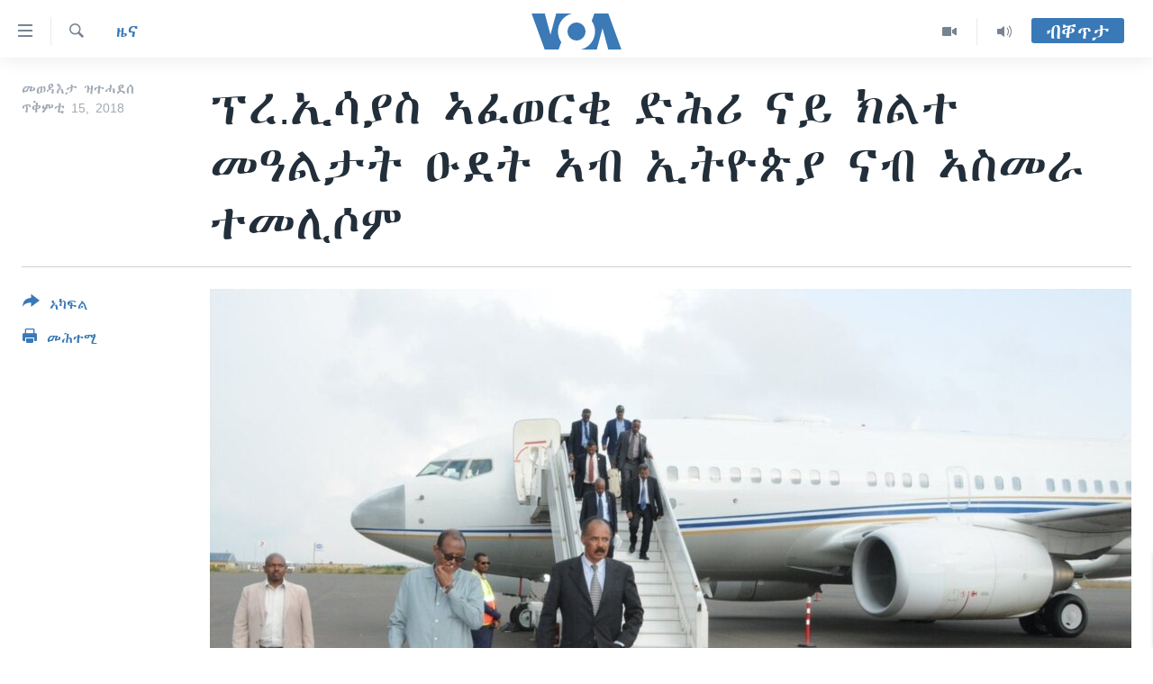

--- FILE ---
content_type: text/html; charset=utf-8
request_url: https://tigrigna.voanews.com/a/%E1%8D%95%E1%88%A8-%E1%8A%A2%E1%88%B3%E1%8B%AB%E1%88%B5-%E1%8A%A3%E1%8D%88%E1%8B%88%E1%88%AD%E1%89%82-%E1%8A%93%E1%8B%AD-%E1%8A%AD%E1%88%8D%E1%89%B0-%E1%88%98%E1%8B%93%E1%88%8D%E1%89%B3%E1%89%B5-%E1%8B%91%E1%8B%B0%E1%89%B5-%E1%8A%A3%E1%89%A5-%E1%8A%A2%E1%89%B5%E1%8B%AE%E1%8C%B5%E1%8B%AB-%E1%8B%A8%E1%8A%AB%E1%8B%AD%E1%8B%B1-%E1%8A%A3%E1%88%88%E1%8B%8D/4613999.html
body_size: 13261
content:

<!DOCTYPE html>
<html lang="ti" dir="ltr" class="no-js">
<head>
<link href="/Content/responsive/VOA/ti/VOA-ti.css?&amp;av=0.0.0.0&amp;cb=306" rel="stylesheet"/>
<script src="https://tags.voanews.com/voa-pangea/prod/utag.sync.js"></script> <script type='text/javascript' src='https://www.youtube.com/iframe_api' async></script>
<script type="text/javascript">
//a general 'js' detection, must be on top level in <head>, due to CSS performance
document.documentElement.className = "js";
var cacheBuster = "306";
var appBaseUrl = "/";
var imgEnhancerBreakpoints = [0, 144, 256, 408, 650, 1023, 1597];
var isLoggingEnabled = false;
var isPreviewPage = false;
var isLivePreviewPage = false;
if (!isPreviewPage) {
window.RFE = window.RFE || {};
window.RFE.cacheEnabledByParam = window.location.href.indexOf('nocache=1') === -1;
const url = new URL(window.location.href);
const params = new URLSearchParams(url.search);
// Remove the 'nocache' parameter
params.delete('nocache');
// Update the URL without the 'nocache' parameter
url.search = params.toString();
window.history.replaceState(null, '', url.toString());
} else {
window.addEventListener('load', function() {
const links = window.document.links;
for (let i = 0; i < links.length; i++) {
links[i].href = '#';
links[i].target = '_self';
}
})
}
var pwaEnabled = false;
var swCacheDisabled;
</script>
<meta charset="utf-8" />
<title>ፕረ.ኢሳያስ ኣፈወርቂ ድሕሪ ናይ ክልተ መዓልታት ዑደት ኣብ ኢትዮጵያ ናብ ኣስመራ ተመሊሶም</title>
<meta name="description" content="ብመሰረት ካብ ቀዳማይ ሚንስትር ኢትዮጵያ ዶ/ር አብይ ኣሕመድ ዝተገብረሎ ዕድመ ፕረዚደንት ኢሳያስ ኣፈወርቂ ኣብ ኢትዮጵያ ናይ ክልተ መዓልታት ናይ ስራሕ ዑደት ድሒ ምክያድ ሎሚ ናብ ኣስመራ ተመሊሶም።
Twitter Embed Tweet or Video
​​
ክልቲኦም መራሕቲ ኣብ ወርሒ ሓምለ ዝተበጽሓ ስምምዕ ሰላምን ንምሕያልን ኣብ ካልኦት ንክልቲኦም ወገናት ዘገድሱ ጉዳያት ከምዝዝትዩ ሚንስትሪ ሓበሬታ ኣቶ የማነ ገብረመስቀል ሓቢሮም።
ከም አካል’ዚ ዑደት..." />
<meta name="keywords" content="ዜና, ቀርኒ ኣፍሪቃ, ASMARA, Addis Ababa, ETHIOPIA, Eritrea, diplomacy, Politics" />
<meta name="viewport" content="width=device-width, initial-scale=1.0" />
<meta http-equiv="X-UA-Compatible" content="IE=edge" />
<meta name="robots" content="max-image-preview:large"><meta property="fb:pages" content="132597640090658" />
<meta name="msvalidate.01" content="3286EE554B6F672A6F2E608C02343C0E" />
<link href="https://tigrigna.voanews.com/a/ፕረ-ኢሳያስ-ኣፈወርቂ-ናይ-ክልተ-መዓልታት-ዑደት-ኣብ-ኢትዮጵያ-የካይዱ-ኣለው/4613999.html" rel="canonical" />
<meta name="apple-mobile-web-app-title" content="VOA" />
<meta name="apple-mobile-web-app-status-bar-style" content="black" />
<meta name="apple-itunes-app" content="app-id=632618796, app-argument=//4613999.ltr" />
<meta content="ፕረ.ኢሳያስ ኣፈወርቂ ድሕሪ ናይ ክልተ መዓልታት ዑደት ኣብ ኢትዮጵያ ናብ ኣስመራ ተመሊሶም" property="og:title" />
<meta content="ብመሰረት ካብ ቀዳማይ ሚንስትር ኢትዮጵያ ዶ/ር አብይ ኣሕመድ ዝተገብረሎ ዕድመ ፕረዚደንት ኢሳያስ ኣፈወርቂ ኣብ ኢትዮጵያ ናይ ክልተ መዓልታት ናይ ስራሕ ዑደት ድሒ ምክያድ ሎሚ ናብ ኣስመራ ተመሊሶም።
Twitter Embed Tweet or Video
​​
ክልቲኦም መራሕቲ ኣብ ወርሒ ሓምለ ዝተበጽሓ ስምምዕ ሰላምን ንምሕያልን ኣብ ካልኦት ንክልቲኦም ወገናት ዘገድሱ ጉዳያት ከምዝዝትዩ ሚንስትሪ ሓበሬታ ኣቶ የማነ ገብረመስቀል ሓቢሮም።
ከም አካል’ዚ ዑደት..." property="og:description" />
<meta content="article" property="og:type" />
<meta content="https://tigrigna.voanews.com/a/ፕረ-ኢሳያስ-ኣፈወርቂ-ናይ-ክልተ-መዓልታት-ዑደት-ኣብ-ኢትዮጵያ-የካይዱ-ኣለው/4613999.html" property="og:url" />
<meta content="ቪኦኤ" property="og:site_name" />
<meta content="https://www.facebook.com/pages/VOA-Tigrigna/132597640090658" property="article:publisher" />
<meta content="https://gdb.voanews.com/b48fb7b7-502b-4619-8049-aedb8f8e645b_w1200_h630.jpg" property="og:image" />
<meta content="1200" property="og:image:width" />
<meta content="630" property="og:image:height" />
<meta content="587038754814637" property="fb:app_id" />
<meta content="summary_large_image" name="twitter:card" />
<meta content="@VOATigrigna" name="twitter:site" />
<meta content="https://gdb.voanews.com/b48fb7b7-502b-4619-8049-aedb8f8e645b_w1200_h630.jpg" name="twitter:image" />
<meta content="ፕረ.ኢሳያስ ኣፈወርቂ ድሕሪ ናይ ክልተ መዓልታት ዑደት ኣብ ኢትዮጵያ ናብ ኣስመራ ተመሊሶም" name="twitter:title" />
<meta content="ብመሰረት ካብ ቀዳማይ ሚንስትር ኢትዮጵያ ዶ/ር አብይ ኣሕመድ ዝተገብረሎ ዕድመ ፕረዚደንት ኢሳያስ ኣፈወርቂ ኣብ ኢትዮጵያ ናይ ክልተ መዓልታት ናይ ስራሕ ዑደት ድሒ ምክያድ ሎሚ ናብ ኣስመራ ተመሊሶም።
Twitter Embed Tweet or Video
​​
ክልቲኦም መራሕቲ ኣብ ወርሒ ሓምለ ዝተበጽሓ ስምምዕ ሰላምን ንምሕያልን ኣብ ካልኦት ንክልቲኦም ወገናት ዘገድሱ ጉዳያት ከምዝዝትዩ ሚንስትሪ ሓበሬታ ኣቶ የማነ ገብረመስቀል ሓቢሮም።
ከም አካል’ዚ ዑደት..." name="twitter:description" />
<link rel="amphtml" href="https://tigrigna.voanews.com/amp/ፕረ-ኢሳያስ-ኣፈወርቂ-ናይ-ክልተ-መዓልታት-ዑደት-ኣብ-ኢትዮጵያ-የካይዱ-ኣለው/4613999.html" />
<script type="application/ld+json">{"articleSection":"ዜና","isAccessibleForFree":true,"headline":"ፕረ.ኢሳያስ ኣፈወርቂ ድሕሪ ናይ ክልተ መዓልታት ዑደት ኣብ ኢትዮጵያ ናብ ኣስመራ ተመሊሶም","inLanguage":"ti","keywords":"ዜና, ቀርኒ ኣፍሪቃ, ASMARA, Addis Ababa, ETHIOPIA, Eritrea, diplomacy, Politics","author":{"@type":"Person","name":"VOA"},"datePublished":"2018-10-15 14:31:19Z","dateModified":"2018-10-15 19:40:19Z","publisher":{"logo":{"width":512,"height":220,"@type":"ImageObject","url":"https://tigrigna.voanews.com/Content/responsive/VOA/ti/img/logo.png"},"@type":"NewsMediaOrganization","url":"https://tigrigna.voanews.com","sameAs":["https://www.facebook.com/VOA-Tigrigna-132597640090658/?ref=ts\u0026fref=ts","https://www.youtube.com/voatigrigna","https://www.instagram.com/voatigrigna","https://twitter.com/voatigrigna","https://telegram.me/YourUsernameHere","","https://www.whatsapp.com/channel/0029VaZu1cPHFxP2I6zxD209"],"name":"ድምጺ ኣሜሪካ","alternateName":""},"@context":"https://schema.org","@type":"NewsArticle","mainEntityOfPage":"https://tigrigna.voanews.com/a/ፕረ-ኢሳያስ-ኣፈወርቂ-ናይ-ክልተ-መዓልታት-ዑደት-ኣብ-ኢትዮጵያ-የካይዱ-ኣለው/4613999.html","url":"https://tigrigna.voanews.com/a/ፕረ-ኢሳያስ-ኣፈወርቂ-ናይ-ክልተ-መዓልታት-ዑደት-ኣብ-ኢትዮጵያ-የካይዱ-ኣለው/4613999.html","description":"ብመሰረት ካብ ቀዳማይ ሚንስትር ኢትዮጵያ ዶ/ር አብይ ኣሕመድ ዝተገብረሎ ዕድመ ፕረዚደንት ኢሳያስ ኣፈወርቂ ኣብ ኢትዮጵያ ናይ ክልተ መዓልታት ናይ ስራሕ ዑደት ድሒ ምክያድ ሎሚ ናብ ኣስመራ ተመሊሶም።\r\n Twitter Embed Tweet or Video\r\n​​\r\n ክልቲኦም መራሕቲ ኣብ ወርሒ ሓምለ ዝተበጽሓ ስምምዕ ሰላምን ንምሕያልን ኣብ ካልኦት ንክልቲኦም ወገናት ዘገድሱ ጉዳያት ከምዝዝትዩ ሚንስትሪ ሓበሬታ ኣቶ የማነ ገብረመስቀል ሓቢሮም።\r\n ከም አካል’ዚ ዑደት...","image":{"width":1080,"height":608,"@type":"ImageObject","url":"https://gdb.voanews.com/b48fb7b7-502b-4619-8049-aedb8f8e645b_w1080_h608.jpg"},"name":"ፕረ.ኢሳያስ ኣፈወርቂ ድሕሪ ናይ ክልተ መዓልታት ዑደት ኣብ ኢትዮጵያ ናብ ኣስመራ ተመሊሶም"}</script>
<script src="/Scripts/responsive/infographics.b?v=dVbZ-Cza7s4UoO3BqYSZdbxQZVF4BOLP5EfYDs4kqEo1&amp;av=0.0.0.0&amp;cb=306"></script>
<script src="/Scripts/responsive/loader.b?v=Q26XNwrL6vJYKjqFQRDnx01Lk2pi1mRsuLEaVKMsvpA1&amp;av=0.0.0.0&amp;cb=306"></script>
<link rel="icon" type="image/svg+xml" href="/Content/responsive/VOA/img/webApp/favicon.svg" />
<link rel="alternate icon" href="/Content/responsive/VOA/img/webApp/favicon.ico" />
<link rel="apple-touch-icon" sizes="152x152" href="/Content/responsive/VOA/img/webApp/ico-152x152.png" />
<link rel="apple-touch-icon" sizes="144x144" href="/Content/responsive/VOA/img/webApp/ico-144x144.png" />
<link rel="apple-touch-icon" sizes="114x114" href="/Content/responsive/VOA/img/webApp/ico-114x114.png" />
<link rel="apple-touch-icon" sizes="72x72" href="/Content/responsive/VOA/img/webApp/ico-72x72.png" />
<link rel="apple-touch-icon-precomposed" href="/Content/responsive/VOA/img/webApp/ico-57x57.png" />
<link rel="icon" sizes="192x192" href="/Content/responsive/VOA/img/webApp/ico-192x192.png" />
<link rel="icon" sizes="128x128" href="/Content/responsive/VOA/img/webApp/ico-128x128.png" />
<meta name="msapplication-TileColor" content="#ffffff" />
<meta name="msapplication-TileImage" content="/Content/responsive/VOA/img/webApp/ico-144x144.png" />
<link rel="alternate" type="application/rss+xml" title="VOA - Top Stories [RSS]" href="/api/" />
<link rel="sitemap" type="application/rss+xml" href="/sitemap.xml" />
</head>
<body class=" nav-no-loaded cc_theme pg-article print-lay-article js-category-to-nav nojs-images ">
<script type="text/javascript" >
var analyticsData = {url:"https://tigrigna.voanews.com/a/%e1%8d%95%e1%88%a8-%e1%8a%a2%e1%88%b3%e1%8b%ab%e1%88%b5-%e1%8a%a3%e1%8d%88%e1%8b%88%e1%88%ad%e1%89%82-%e1%8a%93%e1%8b%ad-%e1%8a%ad%e1%88%8d%e1%89%b0-%e1%88%98%e1%8b%93%e1%88%8d%e1%89%b3%e1%89%b5-%e1%8b%91%e1%8b%b0%e1%89%b5-%e1%8a%a3%e1%89%a5-%e1%8a%a2%e1%89%b5%e1%8b%ae%e1%8c%b5%e1%8b%ab-%e1%8b%a8%e1%8a%ab%e1%8b%ad%e1%8b%b1-%e1%8a%a3%e1%88%88%e1%8b%8d/4613999.html",property_id:"487",article_uid:"4613999",page_title:"ፕረ.ኢሳያስ ኣፈወርቂ ድሕሪ ናይ ክልተ መዓልታት ዑደት ኣብ ኢትዮጵያ ናብ ኣስመራ ተመሊሶም",page_type:"article",content_type:"article",subcontent_type:"article",last_modified:"2018-10-15 19:40:19Z",pub_datetime:"2018-10-15 14:31:19Z",pub_year:"2018",pub_month:"10",pub_day:"15",pub_hour:"14",pub_weekday:"Monday",section:"ዜና",english_section:"news",byline:"",categories:"news,horn-africa",tags:"asmara;addis ababa;ethiopia;eritrea;diplomacy;politics",domain:"tigrigna.voanews.com",language:"Tigrinya",language_service:"VOA Horn of Africa",platform:"web",copied:"no",copied_article:"",copied_title:"",runs_js:"Yes",cms_release:"8.44.0.0.306",enviro_type:"prod",slug:"ፕረ-ኢሳያስ-ኣፈወርቂ-ናይ-ክልተ-መዓልታት-ዑደት-ኣብ-ኢትዮጵያ-የካይዱ-ኣለው",entity:"VOA",short_language_service:"TIG",platform_short:"W",page_name:"ፕረ.ኢሳያስ ኣፈወርቂ ድሕሪ ናይ ክልተ መዓልታት ዑደት ኣብ ኢትዮጵያ ናብ ኣስመራ ተመሊሶም"};
</script>
<noscript><iframe src="https://www.googletagmanager.com/ns.html?id=GTM-N8MP7P" height="0" width="0" style="display:none;visibility:hidden"></iframe></noscript><script type="text/javascript" data-cookiecategory="analytics">
var gtmEventObject = Object.assign({}, analyticsData, {event: 'page_meta_ready'});window.dataLayer = window.dataLayer || [];window.dataLayer.push(gtmEventObject);
if (top.location === self.location) { //if not inside of an IFrame
var renderGtm = "true";
if (renderGtm === "true") {
(function(w,d,s,l,i){w[l]=w[l]||[];w[l].push({'gtm.start':new Date().getTime(),event:'gtm.js'});var f=d.getElementsByTagName(s)[0],j=d.createElement(s),dl=l!='dataLayer'?'&l='+l:'';j.async=true;j.src='//www.googletagmanager.com/gtm.js?id='+i+dl;f.parentNode.insertBefore(j,f);})(window,document,'script','dataLayer','GTM-N8MP7P');
}
}
</script>
<!--Analytics tag js version start-->
<script type="text/javascript" data-cookiecategory="analytics">
var utag_data = Object.assign({}, analyticsData, {});
if(typeof(TealiumTagFrom)==='function' && typeof(TealiumTagSearchKeyword)==='function') {
var utag_from=TealiumTagFrom();var utag_searchKeyword=TealiumTagSearchKeyword();
if(utag_searchKeyword!=null && utag_searchKeyword!=='' && utag_data["search_keyword"]==null) utag_data["search_keyword"]=utag_searchKeyword;if(utag_from!=null && utag_from!=='') utag_data["from"]=TealiumTagFrom();}
if(window.top!== window.self&&utag_data.page_type==="snippet"){utag_data.page_type = 'iframe';}
try{if(window.top!==window.self&&window.self.location.hostname===window.top.location.hostname){utag_data.platform = 'self-embed';utag_data.platform_short = 'se';}}catch(e){if(window.top!==window.self&&window.self.location.search.includes("platformType=self-embed")){utag_data.platform = 'cross-promo';utag_data.platform_short = 'cp';}}
(function(a,b,c,d){ a="https://tags.voanews.com/voa-pangea/prod/utag.js"; b=document;c="script";d=b.createElement(c);d.src=a;d.type="text/java"+c;d.async=true; a=b.getElementsByTagName(c)[0];a.parentNode.insertBefore(d,a); })();
</script>
<!--Analytics tag js version end-->
<!-- Analytics tag management NoScript -->
<noscript>
<img style="position: absolute; border: none;" src="https://ssc.voanews.com/b/ss/bbgprod,bbgentityvoa/1/G.4--NS/236449688?pageName=voa%3atig%3aw%3aarticle%3a%e1%8d%95%e1%88%a8.%e1%8a%a2%e1%88%b3%e1%8b%ab%e1%88%b5%20%e1%8a%a3%e1%8d%88%e1%8b%88%e1%88%ad%e1%89%82%20%e1%8b%b5%e1%88%95%e1%88%aa%20%e1%8a%93%e1%8b%ad%20%e1%8a%ad%e1%88%8d%e1%89%b0%20%e1%88%98%e1%8b%93%e1%88%8d%e1%89%b3%e1%89%b5%20%e1%8b%91%e1%8b%b0%e1%89%b5%20%e1%8a%a3%e1%89%a5%20%e1%8a%a2%e1%89%b5%e1%8b%ae%e1%8c%b5%e1%8b%ab%20%e1%8a%93%e1%89%a5%20%e1%8a%a3%e1%88%b5%e1%88%98%e1%88%ab%20%e1%89%b0%e1%88%98%e1%88%8a%e1%88%b6%e1%88%9d&amp;c6=%e1%8d%95%e1%88%a8.%e1%8a%a2%e1%88%b3%e1%8b%ab%e1%88%b5%20%e1%8a%a3%e1%8d%88%e1%8b%88%e1%88%ad%e1%89%82%20%e1%8b%b5%e1%88%95%e1%88%aa%20%e1%8a%93%e1%8b%ad%20%e1%8a%ad%e1%88%8d%e1%89%b0%20%e1%88%98%e1%8b%93%e1%88%8d%e1%89%b3%e1%89%b5%20%e1%8b%91%e1%8b%b0%e1%89%b5%20%e1%8a%a3%e1%89%a5%20%e1%8a%a2%e1%89%b5%e1%8b%ae%e1%8c%b5%e1%8b%ab%20%e1%8a%93%e1%89%a5%20%e1%8a%a3%e1%88%b5%e1%88%98%e1%88%ab%20%e1%89%b0%e1%88%98%e1%88%8a%e1%88%b6%e1%88%9d&amp;v36=8.44.0.0.306&amp;v6=D=c6&amp;g=https%3a%2f%2ftigrigna.voanews.com%2fa%2f%25e1%258d%2595%25e1%2588%25a8-%25e1%258a%25a2%25e1%2588%25b3%25e1%258b%25ab%25e1%2588%25b5-%25e1%258a%25a3%25e1%258d%2588%25e1%258b%2588%25e1%2588%25ad%25e1%2589%2582-%25e1%258a%2593%25e1%258b%25ad-%25e1%258a%25ad%25e1%2588%258d%25e1%2589%25b0-%25e1%2588%2598%25e1%258b%2593%25e1%2588%258d%25e1%2589%25b3%25e1%2589%25b5-%25e1%258b%2591%25e1%258b%25b0%25e1%2589%25b5-%25e1%258a%25a3%25e1%2589%25a5-%25e1%258a%25a2%25e1%2589%25b5%25e1%258b%25ae%25e1%258c%25b5%25e1%258b%25ab-%25e1%258b%25a8%25e1%258a%25ab%25e1%258b%25ad%25e1%258b%25b1-%25e1%258a%25a3%25e1%2588%2588%25e1%258b%258d%2f4613999.html&amp;c1=D=g&amp;v1=D=g&amp;events=event1,event52&amp;c16=voa%20horn%20of%20africa&amp;v16=D=c16&amp;c5=news&amp;v5=D=c5&amp;ch=%e1%8b%9c%e1%8a%93&amp;c15=tigrinya&amp;v15=D=c15&amp;c4=article&amp;v4=D=c4&amp;c14=4613999&amp;v14=D=c14&amp;v20=no&amp;c17=web&amp;v17=D=c17&amp;mcorgid=518abc7455e462b97f000101%40adobeorg&amp;server=tigrigna.voanews.com&amp;pageType=D=c4&amp;ns=bbg&amp;v29=D=server&amp;v25=voa&amp;v30=487&amp;v105=D=User-Agent " alt="analytics" width="1" height="1" /></noscript>
<!-- End of Analytics tag management NoScript -->
<!--*** Accessibility links - For ScreenReaders only ***-->
<section>
<div class="sr-only">
<h2>ክርከብ ዝኽእል መራኸቢታት</h2>
<ul>
<li><a href="#content" data-disable-smooth-scroll="1">ናብ ቀንዲ ትሕዝቶ ሕለፍ</a></li>
<li><a href="#navigation" data-disable-smooth-scroll="1">ናብ ቀንዲ መምርሒ ስገር</a></li>
<li><a href="#txtHeaderSearch" data-disable-smooth-scroll="1"> ናብ መፈተሺ ስገር </a></li>
</ul>
</div>
</section>
<div dir="ltr">
<div id="page">
<aside>
<div class="c-lightbox overlay-modal">
<div class="c-lightbox__intro">
<h2 class="c-lightbox__intro-title"></h2>
<button class="btn btn--rounded c-lightbox__btn c-lightbox__intro-next" title="ዝቅፅል">
<span class="ico ico--rounded ico-chevron-forward"></span>
<span class="sr-only">ዝቅፅል</span>
</button>
</div>
<div class="c-lightbox__nav">
<button class="btn btn--rounded c-lightbox__btn c-lightbox__btn--close" title="ዕፀዎ">
<span class="ico ico--rounded ico-close"></span>
<span class="sr-only">ዕፀዎ</span>
</button>
<button class="btn btn--rounded c-lightbox__btn c-lightbox__btn--prev" title="ቀዳማይ">
<span class="ico ico--rounded ico-chevron-backward"></span>
<span class="sr-only">ቀዳማይ</span>
</button>
<button class="btn btn--rounded c-lightbox__btn c-lightbox__btn--next" title="ዝቅፅል">
<span class="ico ico--rounded ico-chevron-forward"></span>
<span class="sr-only">ዝቅፅል</span>
</button>
</div>
<div class="c-lightbox__content-wrap">
<figure class="c-lightbox__content">
<span class="c-spinner c-spinner--lightbox">
<img src="/Content/responsive/img/player-spinner.png"
alt="please wait"
title="please wait" />
</span>
<div class="c-lightbox__img">
<div class="thumb">
<img src="" alt="" />
</div>
</div>
<figcaption>
<div class="c-lightbox__info c-lightbox__info--foot">
<span class="c-lightbox__counter"></span>
<span class="caption c-lightbox__caption"></span>
</div>
</figcaption>
</figure>
</div>
<div class="hidden">
<div class="content-advisory__box content-advisory__box--lightbox">
<span class="content-advisory__box-text">This image contains sensitive content which some people may find offensive or disturbing.</span>
<button class="btn btn--transparent content-advisory__box-btn m-t-md" value="text" type="button">
<span class="btn__text">
Click to reveal
</span>
</button>
</div>
</div>
</div>
<div class="print-dialogue">
<div class="container">
<h3 class="print-dialogue__title section-head">Print Options:</h3>
<div class="print-dialogue__opts">
<ul class="print-dialogue__opt-group">
<li class="form__group form__group--checkbox">
<input class="form__check " id="checkboxImages" name="checkboxImages" type="checkbox" checked="checked" />
<label for="checkboxImages" class="form__label m-t-md">Images</label>
</li>
<li class="form__group form__group--checkbox">
<input class="form__check " id="checkboxMultimedia" name="checkboxMultimedia" type="checkbox" checked="checked" />
<label for="checkboxMultimedia" class="form__label m-t-md">Multimedia</label>
</li>
</ul>
<ul class="print-dialogue__opt-group">
<li class="form__group form__group--checkbox">
<input class="form__check " id="checkboxEmbedded" name="checkboxEmbedded" type="checkbox" checked="checked" />
<label for="checkboxEmbedded" class="form__label m-t-md">Embedded Content</label>
</li>
<li class="hidden">
<input class="form__check " id="checkboxComments" name="checkboxComments" type="checkbox" />
<label for="checkboxComments" class="form__label m-t-md">Comments</label>
</li>
</ul>
</div>
<div class="print-dialogue__buttons">
<button class="btn btn--secondary close-button" type="button" title="ሰርዝ">
<span class="btn__text ">ሰርዝ</span>
</button>
<button class="btn btn-cust-print m-l-sm" type="button" title="መሕተሚ">
<span class="btn__text ">መሕተሚ</span>
</button>
</div>
</div>
</div>
<div class="ctc-message pos-fix">
<div class="ctc-message__inner">Link has been copied to clipboard</div>
</div>
</aside>
<div class="hdr-20 hdr-20--big">
<div class="hdr-20__inner">
<div class="hdr-20__max pos-rel">
<div class="hdr-20__side hdr-20__side--primary d-flex">
<label data-for="main-menu-ctrl" data-switcher-trigger="true" data-switch-target="main-menu-ctrl" class="burger hdr-trigger pos-rel trans-trigger" data-trans-evt="click" data-trans-id="menu">
<span class="ico ico-close hdr-trigger__ico hdr-trigger__ico--close burger__ico burger__ico--close"></span>
<span class="ico ico-menu hdr-trigger__ico hdr-trigger__ico--open burger__ico burger__ico--open"></span>
</label>
<div class="menu-pnl pos-fix trans-target" data-switch-target="main-menu-ctrl" data-trans-id="menu">
<div class="menu-pnl__inner">
<nav class="main-nav menu-pnl__item menu-pnl__item--first">
<ul class="main-nav__list accordeon" data-analytics-tales="false" data-promo-name="link" data-location-name="nav,secnav">
<li class="main-nav__item accordeon__item" data-switch-target="menu-item-1460">
<label class="main-nav__item-name main-nav__item-name--label accordeon__control-label" data-switcher-trigger="true" data-for="menu-item-1460">
ዜና
<span class="ico ico-chevron-down main-nav__chev"></span>
</label>
<div class="main-nav__sub-list">
<a class="main-nav__item-name main-nav__item-name--link main-nav__item-name--sub" href="/ethiopia-eritrea" title="ኤርትራ/ኢትዮጵያ" data-item-name="ethiopia-eritrea" >ኤርትራ/ኢትዮጵያ</a>
<a class="main-nav__item-name main-nav__item-name--link main-nav__item-name--sub" href="/world" title="ዓለም" data-item-name="world-news" >ዓለም</a>
<a class="main-nav__item-name main-nav__item-name--link main-nav__item-name--sub" href="/p/9097.html" title="ማእከላይ ምብራቕ" data-item-name="middle-east" >ማእከላይ ምብራቕ</a>
</div>
</li>
<li class="main-nav__item accordeon__item" data-switch-target="menu-item-1463">
<label class="main-nav__item-name main-nav__item-name--label accordeon__control-label" data-switcher-trigger="true" data-for="menu-item-1463">
ሰሙናዊ መደባት
<span class="ico ico-chevron-down main-nav__chev"></span>
</label>
<div class="main-nav__sub-list">
<a class="main-nav__item-name main-nav__item-name--link main-nav__item-name--sub" href="/weekly-programs" title="ሰሙናዊ መደባት" data-item-name="weekly-programming" >ሰሙናዊ መደባት</a>
<a class="main-nav__item-name main-nav__item-name--link main-nav__item-name--sub" href="/p/7830.html" title="እዋናዊ ጉዳያት" data-item-name="weekly-programs-current-affairs" >እዋናዊ ጉዳያት</a>
<a class="main-nav__item-name main-nav__item-name--link main-nav__item-name--sub" href="/p/7831.html" title="ጥዕና" data-item-name="weekly-programs-health" >ጥዕና</a>
<a class="main-nav__item-name main-nav__item-name--link main-nav__item-name--sub" href="/p/7832.html" title="መንእሰያት" data-item-name="weekly-programs-youth" >መንእሰያት</a>
<a class="main-nav__item-name main-nav__item-name--link main-nav__item-name--sub" href="/p/7834.html" title="ኤርትራውያን ኣብ ኣመሪካ" data-item-name="eritreans-in-america" >ኤርትራውያን ኣብ ኣመሪካ</a>
<a class="main-nav__item-name main-nav__item-name--link main-nav__item-name--sub" href="/p/7835.html" title="ህዝቢ ምስ ህዝቢ" data-item-name="people-to-people" >ህዝቢ ምስ ህዝቢ</a>
<a class="main-nav__item-name main-nav__item-name--link main-nav__item-name--sub" href="/z/7788" title="ደቂ ኣንስትዮን ህጻናትን" data-item-name="women-and-family" >ደቂ ኣንስትዮን ህጻናትን</a>
<a class="main-nav__item-name main-nav__item-name--link main-nav__item-name--sub" href="/z/7148" title="ሳይንስን ቴክኖሎጂን" data-item-name="science-and-technology" >ሳይንስን ቴክኖሎጂን</a>
<a class="main-nav__item-name main-nav__item-name--link main-nav__item-name--sub" href="/p/7836.html" title="ቂሔ ጽልሚ" data-item-name="weekly-programs-culture" >ቂሔ ጽልሚ</a>
</div>
</li>
<li class="main-nav__item accordeon__item" data-switch-target="menu-item-1464">
<label class="main-nav__item-name main-nav__item-name--label accordeon__control-label" data-switcher-trigger="true" data-for="menu-item-1464">
ራድዮ
<span class="ico ico-chevron-down main-nav__chev"></span>
</label>
<div class="main-nav__sub-list">
<a class="main-nav__item-name main-nav__item-name--link main-nav__item-name--sub" href="/daily-radio-show" title="ፈነወ ትግርኛ 1900" data-item-name="tigrinia-news-1900" >ፈነወ ትግርኛ 1900</a>
<a class="main-nav__item-name main-nav__item-name--link main-nav__item-name--sub" href="/z/4280" title="መኽዘን ሓጸርቲ ድምጺ" data-item-name="short-audio-clip1" >መኽዘን ሓጸርቲ ድምጺ</a>
<a class="main-nav__item-name main-nav__item-name--link main-nav__item-name--sub" href="https://tigrigna.voanews.com/z/5500" title="ትሕዝቶ ወሃብቲ ርእይቶ" target="_blank" rel="noopener">ትሕዝቶ ወሃብቲ ርእይቶ</a>
</div>
</li>
<li class="main-nav__item accordeon__item" data-switch-target="menu-item-1465">
<label class="main-nav__item-name main-nav__item-name--label accordeon__control-label" data-switcher-trigger="true" data-for="menu-item-1465">
ቪድዮ
<span class="ico ico-chevron-down main-nav__chev"></span>
</label>
<div class="main-nav__sub-list">
<a class="main-nav__item-name main-nav__item-name--link main-nav__item-name--sub" href="/z/3314" title="VOA60 ኣፍሪቃ" data-item-name="voa-60-africa" >VOA60 ኣፍሪቃ</a>
<a class="main-nav__item-name main-nav__item-name--link main-nav__item-name--sub" href="/z/3478" title="VOA60 ኣመሪካ" data-item-name="voa60-america" >VOA60 ኣመሪካ</a>
<a class="main-nav__item-name main-nav__item-name--link main-nav__item-name--sub" href="/z/3313" title="VOA60 ዓለም" data-item-name="voa-60-world" >VOA60 ዓለም</a>
<a class="main-nav__item-name main-nav__item-name--link main-nav__item-name--sub" href="/z/3312" title="ቪድዮ" data-item-name="video" >ቪድዮ</a>
</div>
</li>
<li class="main-nav__item">
<a class="main-nav__item-name main-nav__item-name--link" href="/special-reports" title="ፍሉይ ዓምዲ" data-item-name="special-report" >ፍሉይ ዓምዲ</a>
</li>
<li class="main-nav__item">
<a class="main-nav__item-name main-nav__item-name--link" href="/radio-on-tv" title="ዕለታዊ ፈነወ ድምጺ ኣመሪካ ቋንቋ ትግርኛ" data-item-name="daily-radio-on-tv" >ዕለታዊ ፈነወ ድምጺ ኣመሪካ ቋንቋ ትግርኛ</a>
</li>
</ul>
</nav>
<div class="menu-pnl__item">
<a href="https://learningenglish.voanews.com/" class="menu-pnl__item-link" alt="ትምህርቲ እንግሊዝኛ">ትምህርቲ እንግሊዝኛ</a>
</div>
<div class="menu-pnl__item menu-pnl__item--social">
<h5 class="menu-pnl__sub-head">ማሕበራዊ ገጻትና</h5>
<a href="https://www.facebook.com/VOA-Tigrigna-132597640090658/?ref=ts&amp;fref=ts" title="ኣብ ‘ፈስቡክ’ ተኸታተሉና" data-analytics-text="follow_on_facebook" class="btn btn--rounded btn--social-inverted menu-pnl__btn js-social-btn btn-facebook" target="_blank" rel="noopener">
<span class="ico ico-facebook-alt ico--rounded"></span>
</a>
<a href="https://www.youtube.com/voatigrigna" title="Follow us on Youtube" data-analytics-text="follow_on_youtube" class="btn btn--rounded btn--social-inverted menu-pnl__btn js-social-btn btn-youtube" target="_blank" rel="noopener">
<span class="ico ico-youtube ico--rounded"></span>
</a>
<a href="https://www.instagram.com/voatigrigna" title="Follow us on Instagram" data-analytics-text="follow_on_instagram" class="btn btn--rounded btn--social-inverted menu-pnl__btn js-social-btn btn-instagram" target="_blank" rel="noopener">
<span class="ico ico-instagram ico--rounded"></span>
</a>
<a href="https://twitter.com/voatigrigna" title="ኣብ ‘ትዊትር’ ተኸታተሉና" data-analytics-text="follow_on_twitter" class="btn btn--rounded btn--social-inverted menu-pnl__btn js-social-btn btn-twitter" target="_blank" rel="noopener">
<span class="ico ico-twitter ico--rounded"></span>
</a>
<a href="https://telegram.me/YourUsernameHere" title="Follow us on Telegram" data-analytics-text="follow_on_telegram" class="btn btn--rounded btn--social-inverted menu-pnl__btn js-social-btn btn-telegram" target="_blank" rel="noopener">
<span class="ico ico-telegram ico--rounded"></span>
</a>
</div>
<div class="menu-pnl__item">
<a href="/navigation/allsites" class="menu-pnl__item-link">
<span class="ico ico-languages "></span>
ቋንቋታት
</a>
</div>
</div>
</div>
<label data-for="top-search-ctrl" data-switcher-trigger="true" data-switch-target="top-search-ctrl" class="top-srch-trigger hdr-trigger">
<span class="ico ico-close hdr-trigger__ico hdr-trigger__ico--close top-srch-trigger__ico top-srch-trigger__ico--close"></span>
<span class="ico ico-search hdr-trigger__ico hdr-trigger__ico--open top-srch-trigger__ico top-srch-trigger__ico--open"></span>
</label>
<div class="srch-top srch-top--in-header" data-switch-target="top-search-ctrl">
<div class="container">
<form action="/s" class="srch-top__form srch-top__form--in-header" id="form-topSearchHeader" method="get" role="search"><label for="txtHeaderSearch" class="sr-only">Search</label>
<input type="text" id="txtHeaderSearch" name="k" placeholder="መድለይ ጽሑፍ..." accesskey="s" value="" class="srch-top__input analyticstag-event" onkeydown="if (event.keyCode === 13) { FireAnalyticsTagEventOnSearch('search', $dom.get('#txtHeaderSearch')[0].value) }" />
<button title="Search" type="submit" class="btn btn--top-srch analyticstag-event" onclick="FireAnalyticsTagEventOnSearch('search', $dom.get('#txtHeaderSearch')[0].value) ">
<span class="ico ico-search"></span>
</button></form>
</div>
</div>
<a href="/" class="main-logo-link">
<img src="/Content/responsive/VOA/ti/img/logo-compact.svg" class="main-logo main-logo--comp" alt="site logo">
<img src="/Content/responsive/VOA/ti/img/logo.svg" class="main-logo main-logo--big" alt="site logo">
</a>
</div>
<div class="hdr-20__side hdr-20__side--secondary d-flex">
<a href="/daily-radio-show" title="Audio" class="hdr-20__secondary-item" data-item-name="audio">
<span class="ico ico-audio hdr-20__secondary-icon"></span>
</a>
<a href="/radio-on-tv" title="Video" class="hdr-20__secondary-item" data-item-name="video">
<span class="ico ico-video hdr-20__secondary-icon"></span>
</a>
<a href="/s" title="Search" class="hdr-20__secondary-item hdr-20__secondary-item--search" data-item-name="search">
<span class="ico ico-search hdr-20__secondary-icon hdr-20__secondary-icon--search"></span>
</a>
<div class="hdr-20__secondary-item live-b-drop">
<div class="live-b-drop__off">
<a href="/live/" class="live-b-drop__link" title="ብቐጥታ" data-item-name="live">
<span class="badge badge--live-btn badge--live-btn-off">
ብቐጥታ
</span>
</a>
</div>
<div class="live-b-drop__on hidden">
<label data-for="live-ctrl" data-switcher-trigger="true" data-switch-target="live-ctrl" class="live-b-drop__label pos-rel">
<span class="badge badge--live badge--live-btn">
ብቐጥታ
</span>
<span class="ico ico-close live-b-drop__label-ico live-b-drop__label-ico--close"></span>
</label>
<div class="live-b-drop__panel" id="targetLivePanelDiv" data-switch-target="live-ctrl"></div>
</div>
</div>
<div class="srch-bottom">
<form action="/s" class="srch-bottom__form d-flex" id="form-bottomSearch" method="get" role="search"><label for="txtSearch" class="sr-only">Search</label>
<input type="search" id="txtSearch" name="k" placeholder="መድለይ ጽሑፍ..." accesskey="s" value="" class="srch-bottom__input analyticstag-event" onkeydown="if (event.keyCode === 13) { FireAnalyticsTagEventOnSearch('search', $dom.get('#txtSearch')[0].value) }" />
<button title="Search" type="submit" class="btn btn--bottom-srch analyticstag-event" onclick="FireAnalyticsTagEventOnSearch('search', $dom.get('#txtSearch')[0].value) ">
<span class="ico ico-search"></span>
</button></form>
</div>
</div>
<img src="/Content/responsive/VOA/ti/img/logo-print.gif" class="logo-print" alt="site logo">
<img src="/Content/responsive/VOA/ti/img/logo-print_color.png" class="logo-print logo-print--color" alt="site logo">
</div>
</div>
</div>
<script>
if (document.body.className.indexOf('pg-home') > -1) {
var nav2In = document.querySelector('.hdr-20__inner');
var nav2Sec = document.querySelector('.hdr-20__side--secondary');
var secStyle = window.getComputedStyle(nav2Sec);
if (nav2In && window.pageYOffset < 150 && secStyle['position'] !== 'fixed') {
nav2In.classList.add('hdr-20__inner--big')
}
}
</script>
<div class="c-hlights c-hlights--breaking c-hlights--no-item" data-hlight-display="mobile,desktop">
<div class="c-hlights__wrap container p-0">
<div class="c-hlights__nav">
<a role="button" href="#" title="ቀዳማይ">
<span class="ico ico-chevron-backward m-0"></span>
<span class="sr-only">ቀዳማይ</span>
</a>
<a role="button" href="#" title="ዝቅፅል">
<span class="ico ico-chevron-forward m-0"></span>
<span class="sr-only">ዝቅፅል</span>
</a>
</div>
<span class="c-hlights__label">
<span class="">Breaking News</span>
<span class="switcher-trigger">
<label data-for="more-less-1" data-switcher-trigger="true" class="switcher-trigger__label switcher-trigger__label--more p-b-0" title="ተወሳኺ ምርኣይ">
<span class="ico ico-chevron-down"></span>
</label>
<label data-for="more-less-1" data-switcher-trigger="true" class="switcher-trigger__label switcher-trigger__label--less p-b-0" title="Show less">
<span class="ico ico-chevron-up"></span>
</label>
</span>
</span>
<ul class="c-hlights__items switcher-target" data-switch-target="more-less-1">
</ul>
</div>
</div> <div id="content">
<main class="container">
<div class="hdr-container">
<div class="row">
<div class="col-category col-xs-12 col-md-2 pull-left"> <div class="category js-category">
<a class="" href="/z/2914">ዜና</a> </div>
</div><div class="col-title col-xs-12 col-md-10 pull-right"> <h1 class="title pg-title">
ፕረ.ኢሳያስ ኣፈወርቂ ድሕሪ ናይ ክልተ መዓልታት ዑደት ኣብ ኢትዮጵያ ናብ ኣስመራ ተመሊሶም
</h1>
</div><div class="col-publishing-details col-xs-12 col-sm-12 col-md-2 pull-left"> <div class="publishing-details ">
<div class="published">
<span class="date" >
<time pubdate="pubdate" datetime="2018-10-15T21:58:00+03:00">
መወዳእታ ዝተሓደሰ ጥቅምቲ 15, 2018
</time>
</span>
</div>
</div>
</div><div class="col-lg-12 separator"> <div class="separator">
<hr class="title-line" />
</div>
</div><div class="col-multimedia col-xs-12 col-md-10 pull-right"> <div class="cover-media">
<figure class="media-image js-media-expand">
<div class="img-wrap">
<div class="thumb thumb16_9">
<img src="https://gdb.voanews.com/b48fb7b7-502b-4619-8049-aedb8f8e645b_w250_r1_s.jpg" alt="" />
</div>
</div>
</figure>
</div>
</div><div class="col-xs-12 col-md-2 pull-left article-share pos-rel"> <div class="share--box">
<div class="sticky-share-container" style="display:none">
<div class="container">
<a href="https://tigrigna.voanews.com" id="logo-sticky-share">&nbsp;</a>
<div class="pg-title pg-title--sticky-share">
ፕረ.ኢሳያስ ኣፈወርቂ ድሕሪ ናይ ክልተ መዓልታት ዑደት ኣብ ኢትዮጵያ ናብ ኣስመራ ተመሊሶም
</div>
<div class="sticked-nav-actions">
<!--This part is for sticky navigation display-->
<p class="buttons link-content-sharing p-0 ">
<button class="btn btn--link btn-content-sharing p-t-0 " id="btnContentSharing" value="text" role="Button" type="" title=" ንኻልኦት ንምክፋል ተወሳኺ ኣመራጽታት ">
<span class="ico ico-share ico--l"></span>
<span class="btn__text ">
ኣካፍል
</span>
</button>
</p>
<aside class="content-sharing js-content-sharing js-content-sharing--apply-sticky content-sharing--sticky"
role="complementary"
data-share-url="https://tigrigna.voanews.com/a/%e1%8d%95%e1%88%a8-%e1%8a%a2%e1%88%b3%e1%8b%ab%e1%88%b5-%e1%8a%a3%e1%8d%88%e1%8b%88%e1%88%ad%e1%89%82-%e1%8a%93%e1%8b%ad-%e1%8a%ad%e1%88%8d%e1%89%b0-%e1%88%98%e1%8b%93%e1%88%8d%e1%89%b3%e1%89%b5-%e1%8b%91%e1%8b%b0%e1%89%b5-%e1%8a%a3%e1%89%a5-%e1%8a%a2%e1%89%b5%e1%8b%ae%e1%8c%b5%e1%8b%ab-%e1%8b%a8%e1%8a%ab%e1%8b%ad%e1%8b%b1-%e1%8a%a3%e1%88%88%e1%8b%8d/4613999.html" data-share-title="ፕረ.ኢሳያስ ኣፈወርቂ ድሕሪ ናይ ክልተ መዓልታት ዑደት ኣብ ኢትዮጵያ ናብ ኣስመራ ተመሊሶም" data-share-text="">
<div class="content-sharing__popover">
<h6 class="content-sharing__title"> ኣካፍል </h6>
<button href="#close" id="btnCloseSharing" class="btn btn--text-like content-sharing__close-btn">
<span class="ico ico-close ico--l"></span>
</button>
<ul class="content-sharing__list">
<li class="content-sharing__item">
<div class="ctc ">
<input type="text" class="ctc__input" readonly="readonly">
<a href="" js-href="https://tigrigna.voanews.com/a/%e1%8d%95%e1%88%a8-%e1%8a%a2%e1%88%b3%e1%8b%ab%e1%88%b5-%e1%8a%a3%e1%8d%88%e1%8b%88%e1%88%ad%e1%89%82-%e1%8a%93%e1%8b%ad-%e1%8a%ad%e1%88%8d%e1%89%b0-%e1%88%98%e1%8b%93%e1%88%8d%e1%89%b3%e1%89%b5-%e1%8b%91%e1%8b%b0%e1%89%b5-%e1%8a%a3%e1%89%a5-%e1%8a%a2%e1%89%b5%e1%8b%ae%e1%8c%b5%e1%8b%ab-%e1%8b%a8%e1%8a%ab%e1%8b%ad%e1%8b%b1-%e1%8a%a3%e1%88%88%e1%8b%8d/4613999.html" class="content-sharing__link ctc__button">
<span class="ico ico-copy-link ico--rounded ico--s"></span>
<span class="content-sharing__link-text">Copy link</span>
</a>
</div>
</li>
<li class="content-sharing__item">
<a href="https://facebook.com/sharer.php?u=https%3a%2f%2ftigrigna.voanews.com%2fa%2f%25e1%258d%2595%25e1%2588%25a8-%25e1%258a%25a2%25e1%2588%25b3%25e1%258b%25ab%25e1%2588%25b5-%25e1%258a%25a3%25e1%258d%2588%25e1%258b%2588%25e1%2588%25ad%25e1%2589%2582-%25e1%258a%2593%25e1%258b%25ad-%25e1%258a%25ad%25e1%2588%258d%25e1%2589%25b0-%25e1%2588%2598%25e1%258b%2593%25e1%2588%258d%25e1%2589%25b3%25e1%2589%25b5-%25e1%258b%2591%25e1%258b%25b0%25e1%2589%25b5-%25e1%258a%25a3%25e1%2589%25a5-%25e1%258a%25a2%25e1%2589%25b5%25e1%258b%25ae%25e1%258c%25b5%25e1%258b%25ab-%25e1%258b%25a8%25e1%258a%25ab%25e1%258b%25ad%25e1%258b%25b1-%25e1%258a%25a3%25e1%2588%2588%25e1%258b%258d%2f4613999.html"
data-analytics-text="share_on_facebook"
title="Facebook" target="_blank"
class="content-sharing__link js-social-btn">
<span class="ico ico-facebook ico--rounded ico--s"></span>
<span class="content-sharing__link-text">Facebook</span>
</a>
</li>
<li class="content-sharing__item">
<a href="https://twitter.com/share?url=https%3a%2f%2ftigrigna.voanews.com%2fa%2f%25e1%258d%2595%25e1%2588%25a8-%25e1%258a%25a2%25e1%2588%25b3%25e1%258b%25ab%25e1%2588%25b5-%25e1%258a%25a3%25e1%258d%2588%25e1%258b%2588%25e1%2588%25ad%25e1%2589%2582-%25e1%258a%2593%25e1%258b%25ad-%25e1%258a%25ad%25e1%2588%258d%25e1%2589%25b0-%25e1%2588%2598%25e1%258b%2593%25e1%2588%258d%25e1%2589%25b3%25e1%2589%25b5-%25e1%258b%2591%25e1%258b%25b0%25e1%2589%25b5-%25e1%258a%25a3%25e1%2589%25a5-%25e1%258a%25a2%25e1%2589%25b5%25e1%258b%25ae%25e1%258c%25b5%25e1%258b%25ab-%25e1%258b%25a8%25e1%258a%25ab%25e1%258b%25ad%25e1%258b%25b1-%25e1%258a%25a3%25e1%2588%2588%25e1%258b%258d%2f4613999.html&amp;text=%e1%8d%95%e1%88%a8.%e1%8a%a2%e1%88%b3%e1%8b%ab%e1%88%b5+%e1%8a%a3%e1%8d%88%e1%8b%88%e1%88%ad%e1%89%82+%e1%8b%b5%e1%88%95%e1%88%aa+%e1%8a%93%e1%8b%ad+%e1%8a%ad%e1%88%8d%e1%89%b0+%e1%88%98%e1%8b%93%e1%88%8d%e1%89%b3%e1%89%b5+%e1%8b%91%e1%8b%b0%e1%89%b5+%e1%8a%a3%e1%89%a5+%e1%8a%a2%e1%89%b5%e1%8b%ae%e1%8c%b5%e1%8b%ab+%e1%8a%93%e1%89%a5+%e1%8a%a3%e1%88%b5%e1%88%98%e1%88%ab+%e1%89%b0%e1%88%98%e1%88%8a%e1%88%b6%e1%88%9d"
data-analytics-text="share_on_twitter"
title="Twitter" target="_blank"
class="content-sharing__link js-social-btn">
<span class="ico ico-twitter ico--rounded ico--s"></span>
<span class="content-sharing__link-text">Twitter</span>
</a>
</li>
<li class="content-sharing__item visible-xs-inline-block visible-sm-inline-block">
<a href="whatsapp://send?text=https%3a%2f%2ftigrigna.voanews.com%2fa%2f%25e1%258d%2595%25e1%2588%25a8-%25e1%258a%25a2%25e1%2588%25b3%25e1%258b%25ab%25e1%2588%25b5-%25e1%258a%25a3%25e1%258d%2588%25e1%258b%2588%25e1%2588%25ad%25e1%2589%2582-%25e1%258a%2593%25e1%258b%25ad-%25e1%258a%25ad%25e1%2588%258d%25e1%2589%25b0-%25e1%2588%2598%25e1%258b%2593%25e1%2588%258d%25e1%2589%25b3%25e1%2589%25b5-%25e1%258b%2591%25e1%258b%25b0%25e1%2589%25b5-%25e1%258a%25a3%25e1%2589%25a5-%25e1%258a%25a2%25e1%2589%25b5%25e1%258b%25ae%25e1%258c%25b5%25e1%258b%25ab-%25e1%258b%25a8%25e1%258a%25ab%25e1%258b%25ad%25e1%258b%25b1-%25e1%258a%25a3%25e1%2588%2588%25e1%258b%258d%2f4613999.html"
data-analytics-text="share_on_whatsapp"
title="WhatsApp" target="_blank"
class="content-sharing__link js-social-btn">
<span class="ico ico-whatsapp ico--rounded ico--s"></span>
<span class="content-sharing__link-text">WhatsApp</span>
</a>
</li>
<li class="content-sharing__item visible-md-inline-block visible-lg-inline-block">
<a href="https://web.whatsapp.com/send?text=https%3a%2f%2ftigrigna.voanews.com%2fa%2f%25e1%258d%2595%25e1%2588%25a8-%25e1%258a%25a2%25e1%2588%25b3%25e1%258b%25ab%25e1%2588%25b5-%25e1%258a%25a3%25e1%258d%2588%25e1%258b%2588%25e1%2588%25ad%25e1%2589%2582-%25e1%258a%2593%25e1%258b%25ad-%25e1%258a%25ad%25e1%2588%258d%25e1%2589%25b0-%25e1%2588%2598%25e1%258b%2593%25e1%2588%258d%25e1%2589%25b3%25e1%2589%25b5-%25e1%258b%2591%25e1%258b%25b0%25e1%2589%25b5-%25e1%258a%25a3%25e1%2589%25a5-%25e1%258a%25a2%25e1%2589%25b5%25e1%258b%25ae%25e1%258c%25b5%25e1%258b%25ab-%25e1%258b%25a8%25e1%258a%25ab%25e1%258b%25ad%25e1%258b%25b1-%25e1%258a%25a3%25e1%2588%2588%25e1%258b%258d%2f4613999.html"
data-analytics-text="share_on_whatsapp_desktop"
title="WhatsApp" target="_blank"
class="content-sharing__link js-social-btn">
<span class="ico ico-whatsapp ico--rounded ico--s"></span>
<span class="content-sharing__link-text">WhatsApp</span>
</a>
</li>
<li class="content-sharing__item">
<a href="mailto:?body=https%3a%2f%2ftigrigna.voanews.com%2fa%2f%25e1%258d%2595%25e1%2588%25a8-%25e1%258a%25a2%25e1%2588%25b3%25e1%258b%25ab%25e1%2588%25b5-%25e1%258a%25a3%25e1%258d%2588%25e1%258b%2588%25e1%2588%25ad%25e1%2589%2582-%25e1%258a%2593%25e1%258b%25ad-%25e1%258a%25ad%25e1%2588%258d%25e1%2589%25b0-%25e1%2588%2598%25e1%258b%2593%25e1%2588%258d%25e1%2589%25b3%25e1%2589%25b5-%25e1%258b%2591%25e1%258b%25b0%25e1%2589%25b5-%25e1%258a%25a3%25e1%2589%25a5-%25e1%258a%25a2%25e1%2589%25b5%25e1%258b%25ae%25e1%258c%25b5%25e1%258b%25ab-%25e1%258b%25a8%25e1%258a%25ab%25e1%258b%25ad%25e1%258b%25b1-%25e1%258a%25a3%25e1%2588%2588%25e1%258b%258d%2f4613999.html&amp;subject=ፕረ.ኢሳያስ ኣፈወርቂ ድሕሪ ናይ ክልተ መዓልታት ዑደት ኣብ ኢትዮጵያ ናብ ኣስመራ ተመሊሶም"
title="Email"
class="content-sharing__link ">
<span class="ico ico-email ico--rounded ico--s"></span>
<span class="content-sharing__link-text">Email</span>
</a>
</li>
</ul>
</div>
</aside>
</div>
</div>
</div>
<div class="links">
<p class="buttons link-content-sharing p-0 ">
<button class="btn btn--link btn-content-sharing p-t-0 " id="btnContentSharing" value="text" role="Button" type="" title=" ንኻልኦት ንምክፋል ተወሳኺ ኣመራጽታት ">
<span class="ico ico-share ico--l"></span>
<span class="btn__text ">
ኣካፍል
</span>
</button>
</p>
<aside class="content-sharing js-content-sharing " role="complementary"
data-share-url="https://tigrigna.voanews.com/a/%e1%8d%95%e1%88%a8-%e1%8a%a2%e1%88%b3%e1%8b%ab%e1%88%b5-%e1%8a%a3%e1%8d%88%e1%8b%88%e1%88%ad%e1%89%82-%e1%8a%93%e1%8b%ad-%e1%8a%ad%e1%88%8d%e1%89%b0-%e1%88%98%e1%8b%93%e1%88%8d%e1%89%b3%e1%89%b5-%e1%8b%91%e1%8b%b0%e1%89%b5-%e1%8a%a3%e1%89%a5-%e1%8a%a2%e1%89%b5%e1%8b%ae%e1%8c%b5%e1%8b%ab-%e1%8b%a8%e1%8a%ab%e1%8b%ad%e1%8b%b1-%e1%8a%a3%e1%88%88%e1%8b%8d/4613999.html" data-share-title="ፕረ.ኢሳያስ ኣፈወርቂ ድሕሪ ናይ ክልተ መዓልታት ዑደት ኣብ ኢትዮጵያ ናብ ኣስመራ ተመሊሶም" data-share-text="">
<div class="content-sharing__popover">
<h6 class="content-sharing__title"> ኣካፍል </h6>
<button href="#close" id="btnCloseSharing" class="btn btn--text-like content-sharing__close-btn">
<span class="ico ico-close ico--l"></span>
</button>
<ul class="content-sharing__list">
<li class="content-sharing__item">
<div class="ctc ">
<input type="text" class="ctc__input" readonly="readonly">
<a href="" js-href="https://tigrigna.voanews.com/a/%e1%8d%95%e1%88%a8-%e1%8a%a2%e1%88%b3%e1%8b%ab%e1%88%b5-%e1%8a%a3%e1%8d%88%e1%8b%88%e1%88%ad%e1%89%82-%e1%8a%93%e1%8b%ad-%e1%8a%ad%e1%88%8d%e1%89%b0-%e1%88%98%e1%8b%93%e1%88%8d%e1%89%b3%e1%89%b5-%e1%8b%91%e1%8b%b0%e1%89%b5-%e1%8a%a3%e1%89%a5-%e1%8a%a2%e1%89%b5%e1%8b%ae%e1%8c%b5%e1%8b%ab-%e1%8b%a8%e1%8a%ab%e1%8b%ad%e1%8b%b1-%e1%8a%a3%e1%88%88%e1%8b%8d/4613999.html" class="content-sharing__link ctc__button">
<span class="ico ico-copy-link ico--rounded ico--l"></span>
<span class="content-sharing__link-text">Copy link</span>
</a>
</div>
</li>
<li class="content-sharing__item">
<a href="https://facebook.com/sharer.php?u=https%3a%2f%2ftigrigna.voanews.com%2fa%2f%25e1%258d%2595%25e1%2588%25a8-%25e1%258a%25a2%25e1%2588%25b3%25e1%258b%25ab%25e1%2588%25b5-%25e1%258a%25a3%25e1%258d%2588%25e1%258b%2588%25e1%2588%25ad%25e1%2589%2582-%25e1%258a%2593%25e1%258b%25ad-%25e1%258a%25ad%25e1%2588%258d%25e1%2589%25b0-%25e1%2588%2598%25e1%258b%2593%25e1%2588%258d%25e1%2589%25b3%25e1%2589%25b5-%25e1%258b%2591%25e1%258b%25b0%25e1%2589%25b5-%25e1%258a%25a3%25e1%2589%25a5-%25e1%258a%25a2%25e1%2589%25b5%25e1%258b%25ae%25e1%258c%25b5%25e1%258b%25ab-%25e1%258b%25a8%25e1%258a%25ab%25e1%258b%25ad%25e1%258b%25b1-%25e1%258a%25a3%25e1%2588%2588%25e1%258b%258d%2f4613999.html"
data-analytics-text="share_on_facebook"
title="Facebook" target="_blank"
class="content-sharing__link js-social-btn">
<span class="ico ico-facebook ico--rounded ico--l"></span>
<span class="content-sharing__link-text">Facebook</span>
</a>
</li>
<li class="content-sharing__item">
<a href="https://twitter.com/share?url=https%3a%2f%2ftigrigna.voanews.com%2fa%2f%25e1%258d%2595%25e1%2588%25a8-%25e1%258a%25a2%25e1%2588%25b3%25e1%258b%25ab%25e1%2588%25b5-%25e1%258a%25a3%25e1%258d%2588%25e1%258b%2588%25e1%2588%25ad%25e1%2589%2582-%25e1%258a%2593%25e1%258b%25ad-%25e1%258a%25ad%25e1%2588%258d%25e1%2589%25b0-%25e1%2588%2598%25e1%258b%2593%25e1%2588%258d%25e1%2589%25b3%25e1%2589%25b5-%25e1%258b%2591%25e1%258b%25b0%25e1%2589%25b5-%25e1%258a%25a3%25e1%2589%25a5-%25e1%258a%25a2%25e1%2589%25b5%25e1%258b%25ae%25e1%258c%25b5%25e1%258b%25ab-%25e1%258b%25a8%25e1%258a%25ab%25e1%258b%25ad%25e1%258b%25b1-%25e1%258a%25a3%25e1%2588%2588%25e1%258b%258d%2f4613999.html&amp;text=%e1%8d%95%e1%88%a8.%e1%8a%a2%e1%88%b3%e1%8b%ab%e1%88%b5+%e1%8a%a3%e1%8d%88%e1%8b%88%e1%88%ad%e1%89%82+%e1%8b%b5%e1%88%95%e1%88%aa+%e1%8a%93%e1%8b%ad+%e1%8a%ad%e1%88%8d%e1%89%b0+%e1%88%98%e1%8b%93%e1%88%8d%e1%89%b3%e1%89%b5+%e1%8b%91%e1%8b%b0%e1%89%b5+%e1%8a%a3%e1%89%a5+%e1%8a%a2%e1%89%b5%e1%8b%ae%e1%8c%b5%e1%8b%ab+%e1%8a%93%e1%89%a5+%e1%8a%a3%e1%88%b5%e1%88%98%e1%88%ab+%e1%89%b0%e1%88%98%e1%88%8a%e1%88%b6%e1%88%9d"
data-analytics-text="share_on_twitter"
title="Twitter" target="_blank"
class="content-sharing__link js-social-btn">
<span class="ico ico-twitter ico--rounded ico--l"></span>
<span class="content-sharing__link-text">Twitter</span>
</a>
</li>
<li class="content-sharing__item visible-xs-inline-block visible-sm-inline-block">
<a href="whatsapp://send?text=https%3a%2f%2ftigrigna.voanews.com%2fa%2f%25e1%258d%2595%25e1%2588%25a8-%25e1%258a%25a2%25e1%2588%25b3%25e1%258b%25ab%25e1%2588%25b5-%25e1%258a%25a3%25e1%258d%2588%25e1%258b%2588%25e1%2588%25ad%25e1%2589%2582-%25e1%258a%2593%25e1%258b%25ad-%25e1%258a%25ad%25e1%2588%258d%25e1%2589%25b0-%25e1%2588%2598%25e1%258b%2593%25e1%2588%258d%25e1%2589%25b3%25e1%2589%25b5-%25e1%258b%2591%25e1%258b%25b0%25e1%2589%25b5-%25e1%258a%25a3%25e1%2589%25a5-%25e1%258a%25a2%25e1%2589%25b5%25e1%258b%25ae%25e1%258c%25b5%25e1%258b%25ab-%25e1%258b%25a8%25e1%258a%25ab%25e1%258b%25ad%25e1%258b%25b1-%25e1%258a%25a3%25e1%2588%2588%25e1%258b%258d%2f4613999.html"
data-analytics-text="share_on_whatsapp"
title="WhatsApp" target="_blank"
class="content-sharing__link js-social-btn">
<span class="ico ico-whatsapp ico--rounded ico--l"></span>
<span class="content-sharing__link-text">WhatsApp</span>
</a>
</li>
<li class="content-sharing__item visible-md-inline-block visible-lg-inline-block">
<a href="https://web.whatsapp.com/send?text=https%3a%2f%2ftigrigna.voanews.com%2fa%2f%25e1%258d%2595%25e1%2588%25a8-%25e1%258a%25a2%25e1%2588%25b3%25e1%258b%25ab%25e1%2588%25b5-%25e1%258a%25a3%25e1%258d%2588%25e1%258b%2588%25e1%2588%25ad%25e1%2589%2582-%25e1%258a%2593%25e1%258b%25ad-%25e1%258a%25ad%25e1%2588%258d%25e1%2589%25b0-%25e1%2588%2598%25e1%258b%2593%25e1%2588%258d%25e1%2589%25b3%25e1%2589%25b5-%25e1%258b%2591%25e1%258b%25b0%25e1%2589%25b5-%25e1%258a%25a3%25e1%2589%25a5-%25e1%258a%25a2%25e1%2589%25b5%25e1%258b%25ae%25e1%258c%25b5%25e1%258b%25ab-%25e1%258b%25a8%25e1%258a%25ab%25e1%258b%25ad%25e1%258b%25b1-%25e1%258a%25a3%25e1%2588%2588%25e1%258b%258d%2f4613999.html"
data-analytics-text="share_on_whatsapp_desktop"
title="WhatsApp" target="_blank"
class="content-sharing__link js-social-btn">
<span class="ico ico-whatsapp ico--rounded ico--l"></span>
<span class="content-sharing__link-text">WhatsApp</span>
</a>
</li>
<li class="content-sharing__item">
<a href="mailto:?body=https%3a%2f%2ftigrigna.voanews.com%2fa%2f%25e1%258d%2595%25e1%2588%25a8-%25e1%258a%25a2%25e1%2588%25b3%25e1%258b%25ab%25e1%2588%25b5-%25e1%258a%25a3%25e1%258d%2588%25e1%258b%2588%25e1%2588%25ad%25e1%2589%2582-%25e1%258a%2593%25e1%258b%25ad-%25e1%258a%25ad%25e1%2588%258d%25e1%2589%25b0-%25e1%2588%2598%25e1%258b%2593%25e1%2588%258d%25e1%2589%25b3%25e1%2589%25b5-%25e1%258b%2591%25e1%258b%25b0%25e1%2589%25b5-%25e1%258a%25a3%25e1%2589%25a5-%25e1%258a%25a2%25e1%2589%25b5%25e1%258b%25ae%25e1%258c%25b5%25e1%258b%25ab-%25e1%258b%25a8%25e1%258a%25ab%25e1%258b%25ad%25e1%258b%25b1-%25e1%258a%25a3%25e1%2588%2588%25e1%258b%258d%2f4613999.html&amp;subject=ፕረ.ኢሳያስ ኣፈወርቂ ድሕሪ ናይ ክልተ መዓልታት ዑደት ኣብ ኢትዮጵያ ናብ ኣስመራ ተመሊሶም"
title="Email"
class="content-sharing__link ">
<span class="ico ico-email ico--rounded ico--l"></span>
<span class="content-sharing__link-text">Email</span>
</a>
</li>
</ul>
</div>
</aside>
<p class="link-print visible-md visible-lg buttons p-0">
<button class="btn btn--link btn-print p-t-0" onclick="if (typeof FireAnalyticsTagEvent === 'function') {FireAnalyticsTagEvent({ on_page_event: 'print_story' });}return false" title="(CTRL+P)">
<span class="ico ico-print"></span>
<span class="btn__text">መሕተሚ</span>
</button>
</p>
</div>
</div>
</div>
</div>
</div>
<div class="body-container">
<div class="row">
<div class="col-xs-12 col-sm-12 col-md-10 col-lg-10 pull-right">
<div class="row">
<div class="col-xs-12 col-sm-12 col-md-8 col-lg-8 pull-left bottom-offset content-offset">
<div id="article-content" class="content-floated-wrap fb-quotable">
<div class="wsw">
<span class="dateline">ዋሽንግተን —&nbsp;</span>
<p> ብመሰረት ካብ ቀዳማይ ሚንስትር ኢትዮጵያ ዶ/ር አብይ ኣሕመድ ዝተገብረሎ ዕድመ ፕረዚደንት ኢሳያስ ኣፈወርቂ ኣብ ኢትዮጵያ ናይ ክልተ መዓልታት ናይ ስራሕ ዑደት ድሒ ምክያድ ሎሚ ናብ ኣስመራ ተመሊሶም።</p><div class="clear"></div>
<div class="wsw__embed">
<div class="infgraphicsAttach" >
<script type="text/javascript">
initInfographics(
{
groups:[],
params:[{"Name":"embed_html","Value":"&lt;blockquote class=\"twitter-tweet\" data-lang=\"en\"&gt;&lt;p dir=\"ltr\" lang=\"en\"&gt;On the invitation of Prime Minister Abiy Ahmed, President Isaias Afwerki departed to Ethiopia this morning for a two-day working visit. The two leaders will discuss progress of the Peace Agreement signed between the two countries on July 9 &amp; other developments of mutual interest &lt;a href=\"https://t.co/SoohMFyiBt\"&gt;pic.twitter.com/SoohMFyiBt&lt;/a&gt;&lt;/p&gt;— Yemane G. Meskel (@hawelti) &lt;a href=\"https://twitter.com/hawelti/status/1051389257049407488?ref_src=twsrc%5Etfw\"&gt;October 14, 2018&lt;/a&gt;&lt;/blockquote&gt;||data-pangea-embed::\"true\"","DefaultValue":"","HtmlEncode":false,"Type":"HTML"}],
isMobile:true
});
</script>
<div class="snippetLoading twitterSnippet"></div>
<script type="text/javascript">
(function (d) {
var userInput = Infographics.Param["embed_html"],
thisSnippet = (d.getElementsByClassName ? d.getElementsByClassName("twitterSnippet") : d.querySelectorAll(".twitterSnippet"))[0],
render = function () {
var madeDiv, bquote, sId = "twitterAPIForSnippet";
try {
madeDiv = document.createElement("div");
madeDiv.innerHTML = userInput;
} catch (e) {
thisSnippet.innerHTML = "Twitter Embed Code is invalid or incomplete.";
return;
}
bquote = madeDiv.childNodes[0];
if (bquote.tagName.toLowerCase() === "blockquote" && bquote.className.indexOf("twitter") !== -1) { //remove everything except paragraphs and links
var all = bquote.getElementsByTagName("*");
for (var i = all.length - 1; i >= 0; i--) {
var elm = all[i];
var tag = elm.tagName.toLowerCase();
if (tag !== "a" && tag !== "p")
all[i].parentNode.removeChild(all[i]);
}
} else {
thisSnippet.innerHTML = "Twitter Embed Code does not contain proper Twitter blockquote.";
return;
}
if (!d.getElementById(sId)) { //async request Twitter API
var js, firstJs = d.getElementsByTagName("script")[0];
js = d.createElement("script");
js.id = sId;
js.src = "//platform.twitter.com/widgets.js";
firstJs.parentNode.insertBefore(js, firstJs);
}
thisSnippet.parentNode.style.width = "100%";
thisSnippet.appendChild(bquote);
if (window.twttr && window.twttr.widgets) {
window.twttr.widgets.load();
window.twttr.events.bind("rendered", function (e) {
//fix twitter bug rendering multiple embeds per tweet. Can be deleted after Twitter fix the issue
if (e.target) {
var par = e.target.parentElement;
if (par && par.className === "twitterSnippetProcessed" &&
e.target.previousSibling && e.target.previousSibling.nodeName.toLowerCase() === "iframe") {
//this is duplicate embed, delete it
par.removeChild(e.target);
}
}
});
}
};
thisSnippet.className = "twitterSnippetProcessed";
thisSnippet.style = "display:flex;justify-content:center;";
if (d.readyState === "uninitialized" || d.readyState === "loading")
window.addEventListener("load", render);
else //liveblog, ajax
render();
})(document);
</script>
</div>
</div>
<p />
<p>ክልቲኦም መራሕቲ ኣብ ወርሒ ሓምለ ዝተበጽሓ ስምምዕ ሰላምን ንምሕያልን ኣብ ካልኦት ንክልቲኦም ወገናት ዘገድሱ ጉዳያት ከምዝዝትዩ ሚንስትሪ ሓበሬታ ኣቶ የማነ ገብረመስቀል ሓቢሮም።</p>
<p>ከም አካል’ዚ ዑደት ክልቲኦም መራሕቲ ትማሊ ሰንበት ነቲ ብ8.1 ቢልዮን ብር ወጻኢ ዝተሃንጸ ‘ኦሞ ኩራዝ ሳልሳይ’ ናይ ሽኾር ፋብሪካ መሪቖም ምክፋቶም ሓላፊ ቤት ጽሕፈት ቀ/ሚ ኣብይ ኣሕመድ ኣቶ ፍጹም አረጋ ኣብ ዘውጽእዎ ንናይ ትዊተር መልእኽቲ ሓቢሮም።</p><div class="clear"></div>
<div class="wsw__embed">
<div class="infgraphicsAttach" >
<script type="text/javascript">
initInfographics(
{
groups:[],
params:[{"Name":"embed_html","Value":"&lt;blockquote class=\"twitter-tweet\" data-lang=\"en\"&gt;&lt;p dir=\"ltr\" lang=\"en\"&gt;HE PM Abiy inaugurated today Omo Kuraz III Sugar Factor in Bench-Maji Zone. The cost of the project is 8.1 Billion Birr. When it is fully operational, the factory will produce 1.5 tons of sugar &amp; create jobs for 12,000 &amp; has massive backward linkage potential. &lt;a href=\"https://twitter.com/hashtag/Ethiopia?src=hash&amp;ref_src=twsrc%5Etfw\"&gt;#Ethiopia&lt;/a&gt; &lt;a href=\"https://twitter.com/hashtag/Eritrea?src=hash&amp;ref_src=twsrc%5Etfw\"&gt;#Eritrea&lt;/a&gt; &lt;a href=\"https://t.co/E49Mo1HFcY\"&gt;pic.twitter.com/E49Mo1HFcY&lt;/a&gt;&lt;/p&gt;— Fitsum Arega (@fitsumaregaa) &lt;a href=\"https://twitter.com/fitsumaregaa/status/1051430324016537605?ref_src=twsrc%5Etfw\"&gt;October 14, 2018&lt;/a&gt;&lt;/blockquote&gt;||data-pangea-embed::\"true\"","DefaultValue":"","HtmlEncode":false,"Type":"HTML"}],
isMobile:true
});
</script>
<div class="snippetLoading twitterSnippet"></div>
<script type="text/javascript">
(function (d) {
var userInput = Infographics.Param["embed_html"],
thisSnippet = (d.getElementsByClassName ? d.getElementsByClassName("twitterSnippet") : d.querySelectorAll(".twitterSnippet"))[0],
render = function () {
var madeDiv, bquote, sId = "twitterAPIForSnippet";
try {
madeDiv = document.createElement("div");
madeDiv.innerHTML = userInput;
} catch (e) {
thisSnippet.innerHTML = "Twitter Embed Code is invalid or incomplete.";
return;
}
bquote = madeDiv.childNodes[0];
if (bquote.tagName.toLowerCase() === "blockquote" && bquote.className.indexOf("twitter") !== -1) { //remove everything except paragraphs and links
var all = bquote.getElementsByTagName("*");
for (var i = all.length - 1; i >= 0; i--) {
var elm = all[i];
var tag = elm.tagName.toLowerCase();
if (tag !== "a" && tag !== "p")
all[i].parentNode.removeChild(all[i]);
}
} else {
thisSnippet.innerHTML = "Twitter Embed Code does not contain proper Twitter blockquote.";
return;
}
if (!d.getElementById(sId)) { //async request Twitter API
var js, firstJs = d.getElementsByTagName("script")[0];
js = d.createElement("script");
js.id = sId;
js.src = "//platform.twitter.com/widgets.js";
firstJs.parentNode.insertBefore(js, firstJs);
}
thisSnippet.parentNode.style.width = "100%";
thisSnippet.appendChild(bquote);
if (window.twttr && window.twttr.widgets) {
window.twttr.widgets.load();
window.twttr.events.bind("rendered", function (e) {
//fix twitter bug rendering multiple embeds per tweet. Can be deleted after Twitter fix the issue
if (e.target) {
var par = e.target.parentElement;
if (par && par.className === "twitterSnippetProcessed" &&
e.target.previousSibling && e.target.previousSibling.nodeName.toLowerCase() === "iframe") {
//this is duplicate embed, delete it
par.removeChild(e.target);
}
}
});
}
};
thisSnippet.className = "twitterSnippetProcessed";
thisSnippet.style = "display:flex;justify-content:center;";
if (d.readyState === "uninitialized" || d.readyState === "loading")
window.addEventListener("load", render);
else //liveblog, ajax
render();
})(document);
</script>
</div>
</div>
<p />
<p>ኣብቲ ስነ ስርዓት ምረቓ ቀዳማይ ሚንስተር ኣብይ ኣሕመድ ኣብ ዘስምዕዎ መደረ ኢትዮጵያ ዓበይቲ መሰረት ልምዓት ናይ ምፍፃም ዓቕምን ድልውነትን ኣለዋ ኢሎም።ዓብይ ስለዝሓሰብና ዓበይቲ ስራሓት በይንና ኣይንሰርሕን ዝበሉ ቀዳማይ ሚንስተር ኣብይ ምስ ኤርትራዊያን ኣሕዋት ህዝቢ ሓቢርካ ናይ ምዕባይ ትልሚ ኣብ ምውጣን ንናይ ኤርትራ ፕረዚደንት ኢሳያስ ኣፈወርቂ ኣብ ስነስርዓት ምረቓ ፋብሪካ ሽኮር ኦሞ ንኽርከቡ ከምዝዓደሙዎም ገሊፆም።</p>
<p> ፕረዚደንት ኢሳያስ ኣፈወርቂ ብወገኖም ኣብ ከምዚ ዝበለ ዓብዩ ፕሮግራም ልምዓት ክካፈሉ ንዝተገብረሎም ዕድመ ብምምስጋን ኤርትራ ካብዚ ፕሮጀክት እዚ ተመክሮ ክትረክብ እያ ምባሎም መንግስታዊ መርበብ ሓበሬታ ሻባይት ሓቢሩ’ሎ።</p>
<p>ፋብሪካ ሽኮር ኦሞ ኩራዝ ቁጽሪ ሰለስተ ኣብ ትሕቲ ፕሮጀከት ልምዓት ሽኮር ኩራዝ ኦሞ ካብ ዝህነፁ ኣርባዕተ ፋብሪካታት ሽኮር ሓደ እዩ። </p>
</div>
</div>
</div>
<div class="col-xs-12 col-sm-12 col-md-4 col-lg-4 pull-left design-top-offset"> <div class="region">
<div class="media-block-wrap" id="wrowblock-6859_21" data-area-id=R1_1>
<h2 class="section-head">
ዕለታዊ ፈነወ ድምጺ ኣመሪካ </h2>
<div class="row">
<ul>
<li class="col-xs-12 col-sm-12 col-md-12 col-lg-12 mb-grid">
<div class="media-block ">
<a href="/a/8098528.html" class="img-wrap img-wrap--t-spac img-wrap--size-2" title="ፈነወ ትግርኛ ቀዳም">
<div class="thumb thumb16_9">
<noscript class="nojs-img">
<img src="https://gdb.voanews.com/681e4295-6ad0-4358-98eb-172c446fb654_cx0_cy31_cw0_w160_r1.png" alt="" />
</noscript>
<img data-src="https://gdb.voanews.com/681e4295-6ad0-4358-98eb-172c446fb654_cx0_cy31_cw0_w100_r1.png" src="" alt="" class=""/>
</div>
<span class="ico ico-audio ico--media-type"></span>
</a>
<div class="media-block__content">
<span class="date date--mb date--size-2" >17/01/2026</span>
<a href="/a/8098528.html">
<h4 class="media-block__title media-block__title--size-2" title="ፈነወ ትግርኛ ቀዳም">
ፈነወ ትግርኛ ቀዳም
</h4>
<p class="perex perex--mb perex--size-2">ድምጺ ኣሜሪካ ፈነወ ቛንቛ ትግርኛ ካብ ሶኑይ ክሳብ ሰንበት ይፍነው።
ፈነወ ቛንቛ ትግርኛ ካብ ሶኑይ ክሳብ ዓርቢ ብዕለታዊ ዜና ይጅምር፥ እዋናዊ ጉዳያትን ሰሙናዊ መደባት&#39;ውን የጠቓልል ።ቀዳምን ሰንበትን ኣብቲ ሰሙን ዝተፈነው መደባት ብምድጋም ፈነወ ቛንቛ ትግርኛ ይኻየድ።</p>
</a>
</div>
</div>
</li>
</ul>
</div>
</div>
</div>
</div>
</div>
</div>
</div>
</div>
</main>
<div class="container">
<div class="row">
<div class="col-xs-12 col-sm-12 col-md-12 col-lg-12">
<div class="slide-in-wg suspended" data-cookie-id="wgt-33383-791910">
<div class="wg-hiding-area">
<span class="ico ico-arrow-right"></span>
<div class="media-block-wrap">
<h2 class="section-head">Recommended</h2>
<div class="row">
<ul>
<li class="col-xs-12 col-sm-12 col-md-12 col-lg-12 mb-grid">
<div class="media-block ">
<a href="https://whatsapp.com/channel/0029VaZu1cPHFxP2I6zxD209" target="_blank" rel="noopener" class="img-wrap img-wrap--t-spac img-wrap--size-4 img-wrap--float" title="ኣብ ዋትስኣፕ ንምክትታል ኣብዚ መላግቦ ሰዓቡ">
<div class="thumb thumb16_9">
<noscript class="nojs-img">
<img src="https://gdb.voanews.com/4231a79a-9ffa-4a1a-927e-71b2c2a42c69_cx0_cy8_cw0_w100_r1.jpg" alt="whatsapp logo" />
</noscript>
<img data-src="https://gdb.voanews.com/4231a79a-9ffa-4a1a-927e-71b2c2a42c69_cx0_cy8_cw0_w33_r1.jpg" src="" alt="whatsapp logo" class=""/>
</div>
</a>
<div class="media-block__content media-block__content--h">
<span class="category category--mb category--size-4" >ኣብ ዋትስኣፕ ንምክትታል ኣብዚ መላግቦ ሰዓቡ</span>
<a href="https://whatsapp.com/channel/0029VaZu1cPHFxP2I6zxD209" target="_blank" rel="noopener">
<h4 class="media-block__title media-block__title--size-4" title="ኣብ ዋትስኣፕ ንምክትታል ኣብዚ መላግቦ ሰዓቡ">
ኣብ ዋትስኣፕ ንምክትታል ኣብዚ መላግቦ ሰዓቡ
</h4>
</a>
</div>
</div>
</li>
</ul>
</div>
</div>
</div>
</div>
</div>
</div>
</div>
<a class="btn pos-abs p-0 lazy-scroll-load" data-ajax="true" data-ajax-mode="replace" data-ajax-update="#ymla-section" data-ajax-url="/part/section/5/8844" href="/p/8844.html" loadonce="true" title="Continue reading">​</a> <div id="ymla-section" class="clear ymla-section"></div>
</div>
<footer role="contentinfo">
<div id="foot" class="foot">
<div class="container">
<div class="foot-nav collapsed" id="foot-nav">
<div class="menu">
<ul class="items">
<li class="socials block-socials">
<span class="handler" id="socials-handler">
ማሕበራዊ ገጻትና
</span>
<div class="inner">
<ul class="subitems follow">
<li>
<a href="https://www.facebook.com/VOA-Tigrigna-132597640090658/?ref=ts&amp;fref=ts" title="ኣብ ‘ፈስቡክ’ ተኸታተሉና" data-analytics-text="follow_on_facebook" class="btn btn--rounded js-social-btn btn-facebook" target="_blank" rel="noopener">
<span class="ico ico-facebook-alt ico--rounded"></span>
</a>
</li>
<li>
<a href="https://www.youtube.com/voatigrigna" title="Follow us on Youtube" data-analytics-text="follow_on_youtube" class="btn btn--rounded js-social-btn btn-youtube" target="_blank" rel="noopener">
<span class="ico ico-youtube ico--rounded"></span>
</a>
</li>
<li>
<a href="https://www.instagram.com/voatigrigna" title="Follow us on Instagram" data-analytics-text="follow_on_instagram" class="btn btn--rounded js-social-btn btn-instagram" target="_blank" rel="noopener">
<span class="ico ico-instagram ico--rounded"></span>
</a>
</li>
<li>
<a href="https://twitter.com/voatigrigna" title="ኣብ ‘ትዊትር’ ተኸታተሉና" data-analytics-text="follow_on_twitter" class="btn btn--rounded js-social-btn btn-twitter" target="_blank" rel="noopener">
<span class="ico ico-twitter ico--rounded"></span>
</a>
</li>
<li>
<a href="/podcasts" title="Podcast" data-analytics-text="follow_on_podcast" class="btn btn--rounded js-social-btn btn-podcast" >
<span class="ico ico-podcast ico--rounded"></span>
</a>
</li>
<li>
<a href="/subscribe.html" title="Subscribe" data-analytics-text="follow_on_subscribe" class="btn btn--rounded js-social-btn btn-email" >
<span class="ico ico-email ico--rounded"></span>
</a>
</li>
<li>
<a href="/rssfeeds" title="RSS" data-analytics-text="follow_on_rss" class="btn btn--rounded js-social-btn btn-rss" >
<span class="ico ico-rss ico--rounded"></span>
</a>
</li>
<li>
<a href="https://telegram.me/YourUsernameHere" title="Follow us on Telegram" data-analytics-text="follow_on_telegram" class="btn btn--rounded js-social-btn btn-telegram" target="_blank" rel="noopener">
<span class="ico ico-telegram ico--rounded"></span>
</a>
</li>
<li>
<a href="" title="Follow on WhatsApp" data-analytics-text="follow_on_whatsapp" class="btn btn--rounded js-social-btn btn-whatsapp visible-xs-inline-block visible-sm-inline-block" target="_blank" rel="noopener">
<span class="ico ico-whatsapp ico--rounded"></span>
</a>
</li>
<li>
<a href="https://www.whatsapp.com/channel/0029VaZu1cPHFxP2I6zxD209" title="Follow on WhatsApp" data-analytics-text="follow_on_whatsapp_desktop" class="btn btn--rounded js-social-btn btn-whatsapp visible-md-inline-block visible-lg-inline-block" target="_blank" rel="noopener">
<span class="ico ico-whatsapp ico--rounded"></span>
</a>
</li>
</ul>
</div>
</li>
<li class="block-primary collapsed collapsible item">
<span class="handler">
ኣገዳሲ ሓበሬታ
<span title="close tab" class="ico ico-chevron-up"></span>
<span title="open tab" class="ico ico-chevron-down"></span>
<span title="add" class="ico ico-plus"></span>
<span title="remove" class="ico ico-minus"></span>
</span>
<div class="inner">
<ul class="subitems">
<li class="subitem">
<a class="handler" href="http://m.tigrigna.voanews.com/p/4362.html" title="ኣገባብ ኣተኣናግዳ" >ኣገባብ ኣተኣናግዳ</a>
</li>
<li class="subitem">
<a class="handler" href="http://m.tigrigna.voanews.com/p/5826.html" title="ብዛዕባና" >ብዛዕባና</a>
</li>
<li class="subitem">
<a class="handler" href="https://editorials.voa.gov/z/6228" title="ርእሰ ዓንቀጽ" >ርእሰ ዓንቀጽ</a>
</li>
</ul>
</div>
</li>
<li class="block-primary collapsed collapsible item">
<span class="handler">
ዕለታዊ ዜና
<span title="close tab" class="ico ico-chevron-up"></span>
<span title="open tab" class="ico ico-chevron-down"></span>
<span title="add" class="ico ico-plus"></span>
<span title="remove" class="ico ico-minus"></span>
</span>
<div class="inner">
<ul class="subitems">
<li class="subitem">
<a class="handler" href="/ethiopia-eritrea" title="ቀርኒ ኣፍሪቃ" >ቀርኒ ኣፍሪቃ</a>
</li>
<li class="subitem">
<a class="handler" href="/z/2916" title="ኣፍሪቃ" >ኣፍሪቃ</a>
</li>
<li class="subitem">
<a class="handler" href="/p/7795.html" title="ዕለታዊ ፈነወ" >ዕለታዊ ፈነወ</a>
</li>
</ul>
</div>
</li>
<li class="block-secondary collapsed collapsible item">
<span class="handler">
ሰሙናዊ መደባት
<span title="close tab" class="ico ico-chevron-up"></span>
<span title="open tab" class="ico ico-chevron-down"></span>
<span title="add" class="ico ico-plus"></span>
<span title="remove" class="ico ico-minus"></span>
</span>
<div class="inner">
<ul class="subitems">
<li class="subitem">
<a class="handler" href="/weekly-programs-politics" title="ፖለቲካ" >ፖለቲካ</a>
</li>
<li class="subitem">
<a class="handler" href="/weekly-program-health" title="ጥዕና" >ጥዕና</a>
</li>
<li class="subitem">
<a class="handler" href="/weekly-programs-youth" title="መንእሰያት" >መንእሰያት</a>
</li>
<li class="subitem">
<a class="handler" href="/weekly-programs-eritrean-in-america" title="ኤርትራውያን ኣብ ኣመሪካ" >ኤርትራውያን ኣብ ኣመሪካ</a>
</li>
<li class="subitem">
<a class="handler" href="/weekly-programs-people-to-people" title="ህዝቢ ምስ ህዝቢ" >ህዝቢ ምስ ህዝቢ</a>
</li>
<li class="subitem">
<a class="handler" href="/weekly-program-kaleidoscope" title="ቂሔ ጽልሚ" >ቂሔ ጽልሚ</a>
</li>
<li class="subitem">
<a class="handler" href="http://m.tigrigna.voanews.com/p/5370.html" title="ገጽ ሰሙናዊ መደባት" target="_blank" rel="noopener">ገጽ ሰሙናዊ መደባት</a>
</li>
</ul>
</div>
</li>
<li class="block-secondary collapsed collapsible item">
<span class="handler">
ፍሉይ ዓምዲ
<span title="close tab" class="ico ico-chevron-up"></span>
<span title="open tab" class="ico ico-chevron-down"></span>
<span title="add" class="ico ico-plus"></span>
<span title="remove" class="ico ico-minus"></span>
</span>
<div class="inner">
<ul class="subitems">
<li class="subitem">
<a class="handler" href="https://tigrigna.voanews.com/ethiopian-refugee-crisis" title="ቅልውላው ኢትዮጵያዊያን ስደተኛታት" target="_blank" rel="noopener">ቅልውላው ኢትዮጵያዊያን ስደተኛታት</a>
</li>
<li class="subitem">
<a class="handler" href="http://m.tigrigna.voanews.com/z/4611.html" title="ዋዕላ ሓፈሻዊ ባይቶ ሕቡራት ሃገራት" >ዋዕላ ሓፈሻዊ ባይቶ ሕቡራት ሃገራት</a>
</li>
<li class="subitem">
<a class="handler" href="https://tigrigna.voanews.com/covid19-pandemic" title="ጠመተ ኣብ ቫይረስኮሮና" >ጠመተ ኣብ ቫይረስኮሮና</a>
</li>
<li class="subitem">
<a class="handler" href="http://projects.voanews.com/adrift-african-diaspora/tigrigna/" title="መዕለቢኡ ዘይፍሉጥ ኣቓልቦ ዘይረኸበ ኣፍሪቃዊ ዲያስፖራ" >መዕለቢኡ ዘይፍሉጥ ኣቓልቦ ዘይረኸበ ኣፍሪቃዊ ዲያስፖራ</a>
</li>
<li class="subitem">
<a class="handler" href="http://m.tigrigna.voanews.com/p/5498.html" title="ፍልሰት ናብ ኤውሮጳ ብኽንዲ ዝተኸፍለ ዋጋ" >ፍልሰት ናብ ኤውሮጳ ብኽንዲ ዝተኸፍለ ዋጋ</a>
</li>
</ul>
</div>
</li>
<li class="block-secondary collapsed collapsible item">
<span class="handler">
ብዛዕባ ድምጺ ኣሜሪካ ፈነወ ቋንቋ ትግርኛ
<span title="close tab" class="ico ico-chevron-up"></span>
<span title="open tab" class="ico ico-chevron-down"></span>
<span title="add" class="ico ico-plus"></span>
<span title="remove" class="ico ico-minus"></span>
</span>
<div class="inner">
<ul class="subitems">
<li class="subitem">
<a class="handler" href="/p/7128.html" title="ብዛዕባ ድምጺ ኣሜሪካ ፈነወ ቋንቋ ትግርኛ" >ብዛዕባ ድምጺ ኣሜሪካ ፈነወ ቋንቋ ትግርኛ</a>
</li>
<li class="subitem">
<a class="handler" href="https://tigrigna.voanews.com/a/%e1%89%80%e1%88%a8%e1%89%a5-%e1%8a%a3%e1%8b%8b%e1%8c%85-%e1%89%b0%e1%88%83%e1%8b%b5%e1%88%b6-%e1%8a%ad%e1%8d%8d%e1%88%8a-508/5329780.html" title="Accessibility" >Accessibility</a>
</li>
<li class="subitem">
<a class="handler" href="https://www.voanews.com/p/5338.html" title="Terms of Use and Privacy Notice" target="_blank" rel="noopener">Terms of Use and Privacy Notice</a>
</li>
</ul>
</div>
</li>
</ul>
</div>
</div>
<div class="foot__item foot__item--copyrights">
<p class="copyright">ድምጺ ኣመሪካ ብመሰል ጸሓፊ ዝተሓለወዩ።</p>
</div>
</div>
</div>
</footer> </div>
</div>
<script defer src="/Scripts/responsive/serviceWorkerInstall.js?cb=306"></script>
<script type="text/javascript">
// opera mini - disable ico font
if (navigator.userAgent.match(/Opera Mini/i)) {
document.getElementsByTagName("body")[0].className += " can-not-ff";
}
// mobile browsers test
if (typeof RFE !== 'undefined' && RFE.isMobile) {
if (RFE.isMobile.any()) {
document.getElementsByTagName("body")[0].className += " is-mobile";
}
else {
document.getElementsByTagName("body")[0].className += " is-not-mobile";
}
}
</script>
<script src="/conf.js?x=306" type="text/javascript"></script>
<div class="responsive-indicator">
<div class="visible-xs-block">XS</div>
<div class="visible-sm-block">SM</div>
<div class="visible-md-block">MD</div>
<div class="visible-lg-block">LG</div>
</div>
<script type="text/javascript">
var bar_data = {
"apiId": "4613999",
"apiType": "1",
"isEmbedded": "0",
"culture": "ti",
"cookieName": "cmsLoggedIn",
"cookieDomain": "tigrigna.voanews.com"
};
</script>
<div id="scriptLoaderTarget" style="display:none;contain:strict;"></div>
</body>
</html>